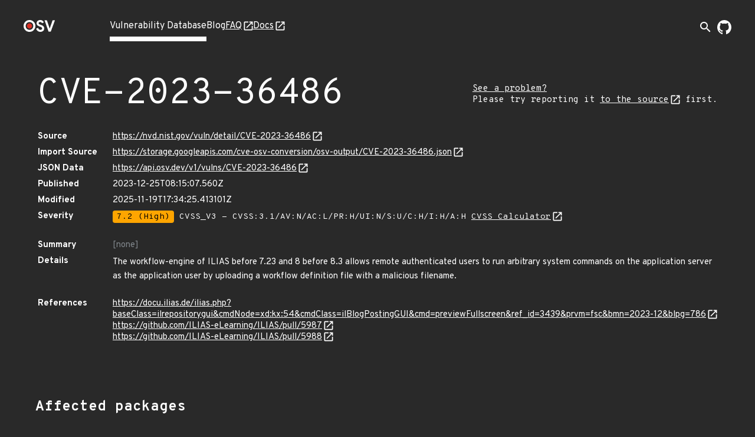

--- FILE ---
content_type: text/html; charset=utf-8
request_url: https://osv.dev/vulnerability/CVE-2023-36486
body_size: 4135
content:
<!doctype html><html lang="en"><head><meta name="description" content="Comprehensive vulnerability database for your open source projects and dependencies."><meta name="viewport" content="width=device-width,initial-scale=1"><link rel="icon" type="image/png" href="/static/img/favicon-32x32.png" sizes="32x32"><link rel="icon" type="image/png" href="/static/img/favicon-16x16.png" sizes="16x16"><link rel="preconnect" href="https://fonts.googleapis.com"><link rel="preconnect" href="https://fonts.gstatic.com" crossorigin><link rel="alternate" type="application/rss+xml" title="RSS Feed" href="/blog/index.xml"><link rel="preload" href="https://fonts.googleapis.com/css?family=Material+Icons&display=block" as="style" onload="this.onload=null;this.rel='stylesheet'"><link rel="preload" href="https://fonts.googleapis.com/css2?family=Overpass+Mono:wght@400;700&family=Overpass:ital,wght@0,400;0,700;1,400&display=swap" as="style" onload="this.onload=null;this.rel='stylesheet'"><noscript><link rel="stylesheet" href="https://fonts.googleapis.com/css?family=Material+Icons&display=block"><link rel="stylesheet" href="https://fonts.googleapis.com/css2?family=Overpass+Mono:wght@400;700&family=Overpass:ital,wght@0,400;0,700;1,400&display=swap"></noscript><meta charset="utf-8"><title id="title">OSV - Open Source Vulnerabilities</title><script async src="https://www.googletagmanager.com/gtag/js?id=G-ZXG9G6HTBR"></script><script>window.dataLayer = window.dataLayer || [];
    function gtag() { dataLayer.push(arguments); }
    gtag('js', new Date());

    gtag('config', 'G-ZXG9G6HTBR', { 'anonymize_ip': true });</script>
<link rel="preload" fetchpriority="high" as="image" href="/static/img/external-link.svg" type="image/webp">
<script defer="defer" src="/static/vendors.f39e2cc09b02a4a15483.js"></script><script defer="defer" src="/static/main.1878a8f6051822a4953c.js"></script><link href="/static/main.f93ffa6fc9e23585bf8b.css" rel="stylesheet"></head><body><div class="wrapper "><header class="top-bar"><div class="logo"><a href="/" aria-label="Home page"><img alt="OSV logo" src="/static/img/logo.png" srcset="/static/img/logo.png, /static/img/logo@2x.png 2x" width="54" height="20"></a></div><input type="checkbox" id="hamburger-checkbox" aria-label="Hamburger Menu"> <label class="hamburger" for="hamburger-checkbox"><span></span> <span></span> <span></span></label><ul class="tabs"><li class="active page-link"><a href="/list">Vulnerability Database</a></li><li class=" page-link"><a href="/blog/">Blog</a></li><li class=" page-link external-link"><a href="https://google.github.io/osv.dev/faq/" target="”_blank”">FAQ</a></li><li class=" page-link external-link"><a href="https://google.github.io/osv.dev/" target="”_blank”">Docs</a></li><ul class="push social-icons"><li class="search-container-nav"><div class="search-toggle-container"><form class="search-form search-suggestions-container" action="/list"><input name="q" class="search-input" placeholder="Search vulnerabilities..." maxlength="300" autocomplete="off"> <button type="submit" class="search-submit" aria-label="Search"><span class="material-icons">arrow_forward</span></button></form><button class="search-toggle" aria-label="Toggle search" aria-expanded="false"><span class="material-icons">search</span></button></div></li><li><a class="logo-img" href="https://github.com/google/osv.dev" target="_blank" aria-label="Go to our github page"><img class="logo-link" src="/static/img/github-mark-white.svg" alt="Github Logo" width="24" height="24"></a></li></ul></ul></header> <div class="vulnerability-page">
  <div class="mdc-layout-grid">
    <div class="mdc-layout-grid__inner">
      <div class="mdc-layout-grid__cell--span-12 vulnerability-title">
        <h1 class="title">
          CVE-2023-36486
        </h1>
        <div class="vulnerability-improvement-link">
          <a href="https://google.github.io/osv.dev/faq/#ive-found-something-wrong-with-the-data" target="_blank" rel="noopener noreferrer" title="Follow the Source link below and use its record feedback reporting mechanism">
            See a problem?
          </a>
          <br/>
          Please try reporting it <a href="https://nvd.nist.gov/vuln/detail/CVE-2023-36486" target="_blank" rel="noopener noreferrer">to the source</a> first.
        </div>
        </div>
      <div class="mdc-layout-grid__cell--span-12">
        <dl class="vulnerability-details"><dt>Source</dt>
          <dd><a href="https://nvd.nist.gov/vuln/detail/CVE-2023-36486" target="_blank" rel="noopener noreferrer">https://nvd.nist.gov/vuln/detail/CVE-2023-36486</a>
          </dd><dt>Import Source</dt>
          <dd><a href="https://storage.googleapis.com/cve-osv-conversion/osv-output/CVE-2023-36486.json" target="_blank" rel="noopener noreferrer">https://storage.googleapis.com/cve-osv-conversion/osv-output/CVE-2023-36486.json</a></dd>

          <dt>JSON Data</dt>
          <dd><a href="https://api.osv.dev/v1/vulns/CVE-2023-36486" target="_blank" rel="noopener noreferrer">
            https://api.osv.dev/v1/vulns/CVE-2023-36486</a>
          </dd>
          <dt>Published</dt>
          <dd>2023-12-25T08:15:07.560Z</dd>
          <dt>Modified</dt>
          <dd>2025-11-19T17:34:25.413101Z</dd><dt>Severity</dt>
          <dd>
            <ul class="severity">
              <li>
                
                  <span class="severity-level severity-high">7.2 (High)</span>
                  CVSS_V3 - CVSS:3.1/AV:N/AC:L/PR:H/UI:N/S:U/C:H/I:H/A:H
                  <a href="https://www.first.org/cvss/calculator/3.1#CVSS:3.1/AV:N/AC:L/PR:H/UI:N/S:U/C:H/I:H/A:H" target="_blank" rel="noopener noreferrer">
                    CVSS Calculator</a>
                
              </li>
              </ul>
          </dd><dt class="summary">Summary</dt>
          <dd class="summary muted">
            
            [none]
            
          </dd>
          <dt>Details</dt>
          <dd class="details">
            <p>The workflow-engine of ILIAS before 7.23 and 8 before 8.3 allows remote authenticated users to run arbitrary system commands on the application server as the application user by uploading a workflow definition file with a malicious filename.</p>
</dd>
          
          <dt>References</dt>
          <dd>
            <ul class="links">
              <li><a href="https://docu.ilias.de/ilias.php?baseClass=ilrepositorygui&amp;cmdNode=xd:kx:54&amp;cmdClass=ilBlogPostingGUI&amp;cmd=previewFullscreen&amp;ref_id=3439&amp;prvm=fsc&amp;bmn=2023-12&amp;blpg=786" target="_blank" rel="noopener noreferrer">https://docu.ilias.de/ilias.php?baseClass=ilrepositorygui&amp;cmdNode=xd:kx:54&amp;cmdClass=ilBlogPostingGUI&amp;cmd=previewFullscreen&amp;ref_id=3439&amp;prvm=fsc&amp;bmn=2023-12&amp;blpg=786</a></li>
              <li><a href="https://github.com/ILIAS-eLearning/ILIAS/pull/5987" target="_blank" rel="noopener noreferrer">https://github.com/ILIAS-eLearning/ILIAS/pull/5987</a></li>
              <li><a href="https://github.com/ILIAS-eLearning/ILIAS/pull/5988" target="_blank" rel="noopener noreferrer">https://github.com/ILIAS-eLearning/ILIAS/pull/5988</a></li>
              </ul>
          </dd>
          
        </dl>
      </div>
    </div>
  </div>
  <div class="vulnerability-packages-container">
  <h2 class="title">Affected packages</h2>

  
    <spicy-sections
      class="vulnerability-packages">
      
      
      
      
      
      
      
      <h2 class="package-header">
        <span class="vuln-ecosystem spicy-sections-workaround">Git</span>
        <span class="vuln-title-divider spicy-sections-workaround">/</span>
        <span class="vuln-name spicy-sections-workaround">github.com/ilias-elearning/ilias</span>
      </h2>
      <div class="mdc-layout-grid"><div class="vulnerability-package-subsection mdc-layout-grid__inner">
          <h3 class="mdc-layout-grid__cell--span-3">
            Affected ranges
            <a href="https://ossf.github.io/osv-schema/#examples" target="_blank" rel="noopener noreferrer"></a>
          </h3>
          <div class="mdc-layout-grid__cell--span-9">
          <dl>
              <dt>Type</dt>
              <dd>GIT</dd><dt>Repo</dt>
              <dd>https://github.com/ilias-elearning/ilias</dd><dt>Events</dt>
              <dd>
                <div class="mdc-layout-grid__inner events">
                  <div class="mdc-layout-grid__cell--span-3">
                      Introduced</div>
                    <div class="mdc-layout-grid__cell--span-9 version-value">
                      <div class="tooltip">
                          0
                            <span class="tooltiptext">Unknown introduced commit / All previous commits are affected</span>
                          </div>
                      </div>
                  <div class="mdc-layout-grid__cell--span-3">
                      Fixed</div>
                    <div class="mdc-layout-grid__cell--span-9 version-value">
                      <a href="https://github.com/ilias-elearning/ilias/commit/80330cf872618b390efb288bfca448519bccde4c">
                          80330cf872618b390efb288bfca448519bccde4c</a>
                      </div>
                  </div>
              </dd></dl>
          </div>
        </div>
        <div class="vulnerability-package-subsection mdc-layout-grid__inner">
          <h3 class="mdc-layout-grid__cell--span-3">
            Database specific
            <a href="https://ossf.github.io/osv-schema/#affecteddatabase_specific-field" target="_blank"
              rel="noopener noreferrer"></a>
          </h3>
          <div class="mdc-layout-grid__cell--span-9">
            
            
            <div class="database-specific-list">
              
              <spicy-sections class="database-specific-section">
                <h2 class="database-specific-header">source</h2>
                <div class="database-specific-content">
                  <pre class="specific">&#34;https://storage.googleapis.com/cve-osv-conversion/osv-output/CVE-2023-36486.json&#34;</pre>
                </div>
              </spicy-sections>
              
            </div>
            
          </div>
        </div>
        </div>
      </spicy-sections>
  
</div>
</div>
<turbo-stream action="update" target="title">
  <template>
    CVE-2023-36486 - OSV
  </template>
</turbo-stream>

<script>
  document.addEventListener('turbo:load', function() {
    const ECOSYSTEM_EXPAND_THRESHOLD = 10;
    const PACKAGE_EXPAND_THRESHOLD = 7;
    const ECOSYSTEM_PACKAGE_COLLAPSE_THRESHOLD = 9;

  /**
   * Sets up the vertical, grouped layout for vulnerability packages.
   * - All ecosystem headers are expanded if their total count is below `ECOSYSTEM_EXPAND_THRESHOLD`,
   *   and if their total packages count is below `ECOSYSTEM_PACKAGE_COLLAPSE_THRESHOLD`.
   * - Within each ecosystem, all package headers are expanded if their count is below `PACKAGE_EXPAND_THRESHOLD`.
   */
    function setupVerticalLayout() {
      const ecosystemHeaders = document.querySelectorAll('.vulnerability-packages.force-collapse .package-header');
      if (!ecosystemHeaders.length) return;

      const shouldExpandEcosystems = ecosystemHeaders.length < ECOSYSTEM_EXPAND_THRESHOLD;

      ecosystemHeaders.forEach(header => {
        const panel = header.nextElementSibling;
        const packageHeaders = panel ? panel.querySelectorAll('.package-name-title') : [];
        const hasManyPackages =
          ecosystemHeaders.length > 1 && packageHeaders.length > ECOSYSTEM_PACKAGE_COLLAPSE_THRESHOLD;

        const shouldExpandHeader =
          shouldExpandEcosystems &&
          header.getAttribute('aria-expanded') === 'false' &&
          panel !== null &&
          !hasManyPackages;

        if (shouldExpandHeader) {
          header.click();
        }
      });

      const ecosystemPanels = document.querySelectorAll('.ecosystem-content-panel');
      ecosystemPanels.forEach(panel => {
        const packageHeaders = panel.querySelectorAll('.package-name-title');
        if (packageHeaders.length <= PACKAGE_EXPAND_THRESHOLD) {
          packageHeaders.forEach(header => {
            if (header.getAttribute('aria-expanded') === 'false') {
              header.click();
            }
          });
        }
      });
    }
    
    /**
     * Sets up the default layout,(tabs on desktop, accordion on mobile).
     * This function ensures that on the mobile accordion view,
     * all package headers are expanded by default if their count is
     * below a defined threshold. This has no effect on the desktop tab view.
     */
    function setupDefaultLayout() {
      const packageHeaders = document.querySelectorAll('.vulnerability-packages:not(.force-collapse) .package-header');
      if (!packageHeaders.length) return;

     /**
     * Expands collapsed package headers.
     * We use `spicy-section` to make the packages content collapsible for mobile view,
     * but it collapses the content by default. We want it expanded after the page
     * is loaded, so we programmatically click on the header of collapsed packages
     * to make the content visible.
     */
      function expandPackageHeaders() {
        packageHeaders.forEach((header) => {
          if (header.getAttribute('aria-expanded') === 'false') {
            header.click();
          }
        });
      }

      if (packageHeaders.length < ECOSYSTEM_EXPAND_THRESHOLD) {
        expandPackageHeaders();
      }
    }

    if (document.querySelector('.vulnerability-packages.force-collapse')) {
      setupVerticalLayout();
    } else {
      setupDefaultLayout();
    }

    /**
     * Sets up "Show More" / "Show Less" functionality for lists that might have
     * many items. You can enable this feature by adding an 'expandible-list' or
     * 'expandible-hierarchy-list' class to lists with long value.
     * @param {string} listSelector The CSS selector for the list container.
     * @param {string} itemSelector The tag name of the items within the list.
     */
    function setupExpandibleList(listSelector, itemSelector) {
      const EXPANDIBLE_LIST_DEFAULT_LENGTH = 6;
      const lists = document.querySelectorAll(`${listSelector}:not(.expanded):not([data-has-toggle-btn])`);
      lists.forEach((list) => {
        const items = list.getElementsByTagName(itemSelector);
        if (items.length <= EXPANDIBLE_LIST_DEFAULT_LENGTH) return;

        const expandibleItems = [...items].slice(EXPANDIBLE_LIST_DEFAULT_LENGTH);
        expandibleItems.forEach((item) => {
          item.style.display = 'none';
        });

        const toggleButton = document.createElement('span');
        toggleButton.classList.add('showmore');
        toggleButton.textContent = 'Show More';
        list.append(toggleButton);
        list.setAttribute('data-has-toggle-btn', 'true');

        toggleButton.addEventListener('click', function() {
          const isExpanded = list.classList.contains('expanded');
          expandibleItems.forEach((item) => {
            item.style.display = isExpanded ? 'none' : 'block';
          });
          toggleButton.textContent = isExpanded ? 'Show More' : 'Show Less';
          list.classList.toggle('expanded');
        });
      });
    }

    setupExpandibleList('.expandible-hierarchy-list', 'ul');
    setupExpandibleList('.expandible-list', 'li');
  });
</script>
</div></body></html>